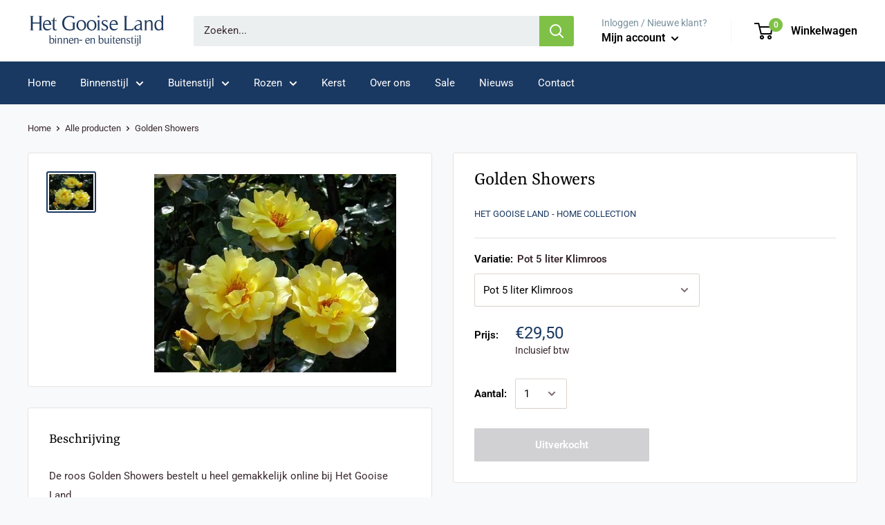

--- FILE ---
content_type: text/javascript
request_url: https://www.hetgooiseland.nl/cdn/shop/t/2/assets/custom.js?v=90373254691674712701595426150
body_size: -677
content:
//# sourceMappingURL=/cdn/shop/t/2/assets/custom.js.map?v=90373254691674712701595426150
